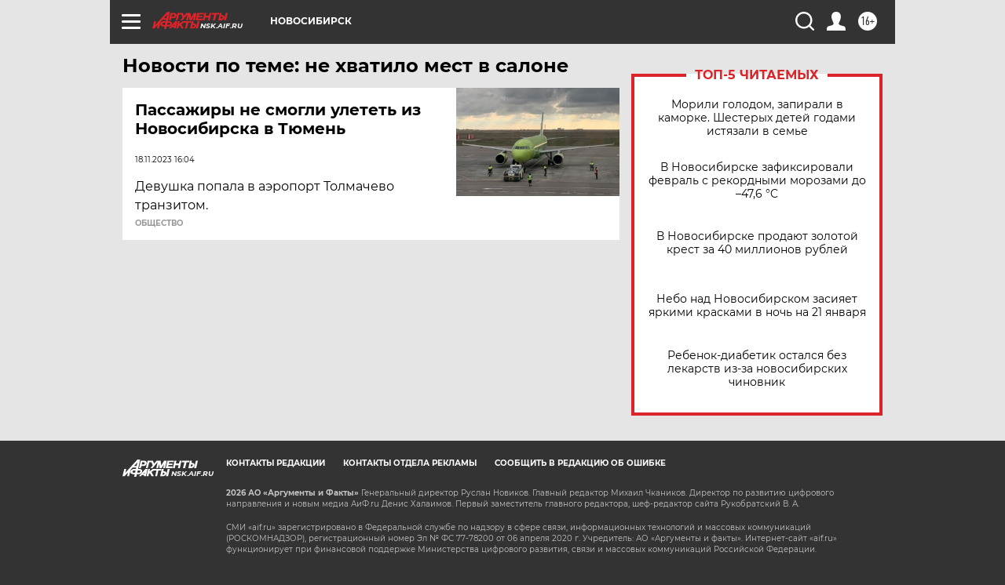

--- FILE ---
content_type: text/html
request_url: https://tns-counter.ru/nc01a**R%3Eundefined*aif_ru/ru/UTF-8/tmsec=aif_ru/628384145***
body_size: -72
content:
0947660A697013D0X1768952784:0947660A697013D0X1768952784